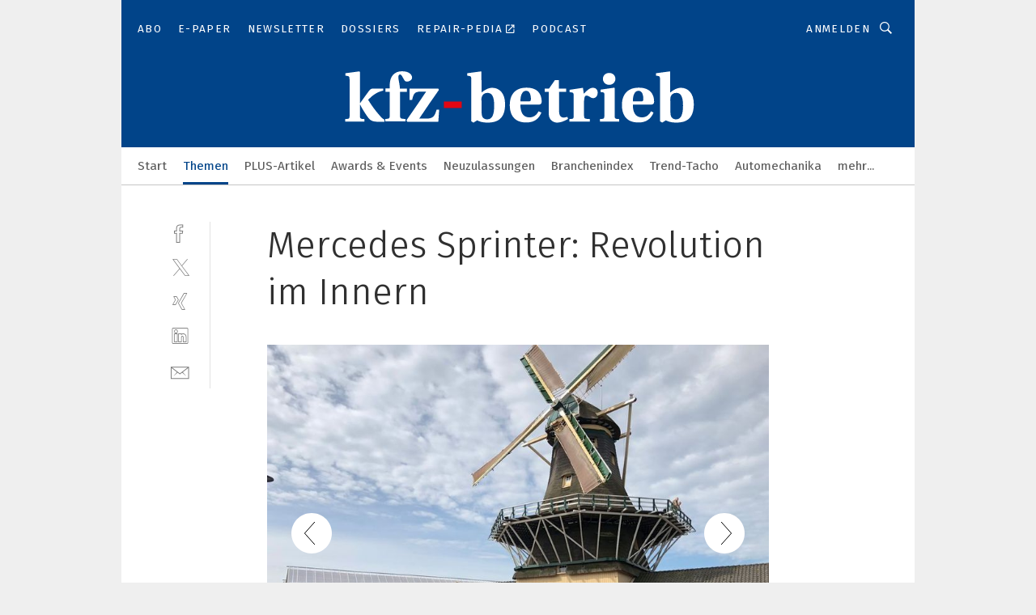

--- FILE ---
content_type: image/svg+xml
request_url: https://cdn2.vogel.de/applications/20/img/icon_plus.svg
body_size: 861
content:
<?xml version="1.0" encoding="utf-8"?>
<!-- Generator: Adobe Illustrator 22.1.0, SVG Export Plug-In . SVG Version: 6.00 Build 0)  -->
<svg version="1.1" id="Ebene_1" xmlns="http://www.w3.org/2000/svg" xmlns:xlink="http://www.w3.org/1999/xlink" x="0px" y="0px"
	 viewBox="0 0 127 85" style="enable-background:new 0 0 127 85;" xml:space="preserve">
<style type="text/css">
	.st0{fill:#014489;}
	.st1{fill:#FFFFFF;}
</style>
<g id="Ebene_1_1_">
	<title>kb-plus</title>
	<g id="Vorschläge">
		<g id="flags--outline" transform="translate(-288.000000, -33.000000)">
			<g id="kb-plus" transform="translate(288.681818, 33.522727)">
				<path id="Rectangle" class="st0" d="M5,0h116c2.8,0,5,2.2,5,5v74c0,2.8-2.2,5-5,5H5c-2.8,0-5-2.2-5-5V5C0,2.2,2.2,0,5,0z"/>
			</g>
		</g>
	</g>
</g>
<g id="Ebene_2_1_">
	<path id="Shape" class="st1" d="M59.1,46.2c0-1.2,0.1-2.5,0.3-3.4c0.8-2,2.1-3.4,4.8-3.4c2.9,0,5.9,1.5,5.9,11.3
		c0,7.5-1.6,12.1-6,12.1c-2.9,0-4.5-1.6-4.8-3.8c-0.2-0.9-0.2-2.3-0.2-3.4V46.2L59.1,46.2z M59.1,20.9l-0.4-0.3l-12.1,1.6v2.1
		l2.1,0.3c0.9,0.2,1.5,0.7,1.5,3.2v36.7l1.9,1.1l3.2-2c2.1,1.1,5,2,8.8,2c8.5,0,15.6-2.8,15.6-16.3c0-9.7-5.2-14.3-11.1-14.3
		c-3.7,0-6.6,1.9-9.4,4.2L59.1,20.9L59.1,20.9z M23.4,20.9L23,20.5l-12.1,1.6v2.1l2.1,0.3c0.9,0.2,1.5,0.7,1.5,3.2v31.8
		c0,2.5-0.4,2.7-3.8,2.9v2.3h16.7v-2.3c-3.4-0.2-3.8-0.5-3.8-2.9v-10h0.1c2,3.9,4.4,8,7.2,11.6c2.1,2.7,4.5,3.5,8.7,3.5H45v-1.9
		c-1.2-0.5-2-1.2-3.8-3.3c-4-4.5-7.3-9.1-10.4-14.2l1.3-1.3c3.1-3,6.7-5.6,11.8-6.8v-1.9H35c-1.3,0-2.5,0.5-3.5,1.8
		c-1.1,1.5-2.4,3.3-3.7,5.2l-4.3,6.1h-0.1V20.9L23.4,20.9z"/>
	<g id="Path">
		<path id="path-1_1_" class="st1" d="M105.1,56.3c0,2-1.2,3.3-3,3.3c-1.9,0-3.1-1.2-3.1-3.3v-8.7h-8.7c-2,0-3.3-1.2-3.3-3
			c0-1.9,1.2-3.1,3.3-3.1H99v-8.7c0-2,1.2-3.3,3.1-3.3c1.7,0,3,1.2,3,3.3v8.7h8.7c2,0,3.3,1.2,3.3,3.1c0,1.7-1.2,3-3.3,3h-8.7V56.3z
			"/>
	</g>
</g>
</svg>


--- FILE ---
content_type: image/svg+xml
request_url: https://cdn2.vogel.de/applications/20/img/logo.svg
body_size: 1360
content:
<?xml version="1.0" encoding="utf-8"?>
<!-- Generator: Adobe Illustrator 23.0.4, SVG Export Plug-In . SVG Version: 6.00 Build 0)  -->
<svg version="1.1" id="Ebene_1" xmlns="http://www.w3.org/2000/svg" xmlns:xlink="http://www.w3.org/1999/xlink" x="0px" y="0px"
	 viewBox="0 0 274 68" style="enable-background:new 0 0 274 68;" xml:space="preserve">
<style type="text/css">
	.st0{fill-rule:evenodd;clip-rule:evenodd;fill:#FFFFFF;}
	.st1{fill-rule:evenodd;clip-rule:evenodd;fill:#E20613;}
</style>
<g>
	<path class="st0" d="M244.4,35.6c0-1,0-2,0.3-2.7c0.6-1.6,1.7-2.7,3.9-2.7c2.4,0,4.8,1.2,4.8,9c0,6-1.3,9.7-4.8,9.7
		c-2.3,0-3.6-1.3-3.9-3.1c-0.1-0.7-0.2-1.8-0.2-2.7v-7.5H244.4z M244.4,15.3l-0.3-0.3l-9.7,1.3V18l1.7,0.3c0.8,0.1,1.1,0.6,1.1,2.5
		v29.5l1.5,0.9l2.6-1.6c1.7,0.9,4,1.6,7.1,1.6c6.9,0,12.6-2.3,12.6-13.1c0-7.8-4.2-11.5-9-11.5c-3,0-5.4,1.6-7.6,3.3V15.3
		L244.4,15.3z M218,36.2c0-3.5,0.9-7.5,4-7.5c2.9,0,3.4,3.6,3.4,5.9c0,1.3-0.4,1.6-1.5,1.6H218L218,36.2z M230.8,43.2
		c-1.4,2.7-3.5,4.3-6.4,4.3c-4.8,0-6.4-3.9-6.4-9h12.4c1.7,0,2.6-0.5,2.6-2c0-3.9-1.5-10-10.8-10c-8.6,0-11.9,5.6-11.9,12.3
		c0,6.5,2.8,12.4,11.8,12.3c5.7,0,8.8-2.8,10.5-7L230.8,43.2L230.8,43.2z M201.3,24.5c2.6,0,4.4-1.9,4.4-4.2s-1.7-4.2-4.4-4.2
		s-4.4,1.9-4.4,4.2C196.9,22.5,198.6,24.5,201.3,24.5L201.3,24.5z M197.9,46.4c0,2-0.4,2.2-3.1,2.3v1.8h13.5v-1.8
		c-2.7-0.1-3.1-0.3-3.1-2.3V26.8l-0.3-0.3l-9.7,1.4v1.7l1.7,0.2c0.8,0.1,1.1,0.5,1.1,2.4L197.9,46.4L197.9,46.4z M183.7,35.7
		c0-2.5,0.5-3.6,1.6-3.6c0.8,0,1.5,0.4,2.5,1c0.6,0.4,1.3,0.8,2.2,0.8c1,0,1.9-0.5,2.4-1.2s0.8-1.7,0.8-2.7c0-2.1-1.3-3.4-3.4-3.4
		c-2,0-3.6,1.3-6.4,4.2l-0.6-4.2l-9.4,1.4v1.7l1.7,0.2c0.8,0.1,1.2,0.5,1.2,2.4v14.1c0,2-0.4,2.2-3.1,2.3v1.8h14.5v-1.8
		c-3.7-0.2-4.1-0.3-4.1-2.3V35.7H183.7z M170.9,29.5v-2.4h-5v-6h-2.8l-4.2,6h-3v2.4h2.8V45c0,4.4,3.3,6.2,6,6.2c2,0,4.9-0.9,7.6-2.6
		l-0.5-1.5c-0.7,0.3-1.7,0.5-2.7,0.5c-1.8,0-3.1-1.3-3.1-4.4V29.5H170.9L170.9,29.5z M138.7,36.2c0-3.5,0.9-7.5,4-7.5
		c2.9,0,3.4,3.6,3.4,5.9c0,1.3-0.4,1.6-1.5,1.6H138.7L138.7,36.2z M151.5,43.2c-1.4,2.7-3.5,4.3-6.4,4.3c-4.8,0-6.4-3.9-6.4-9h12.4
		c1.7,0,2.6-0.5,2.6-2c0-3.9-1.5-10-10.7-10c-8.6,0-11.8,5.6-11.8,12.3c0,6.5,2.8,12.4,11.8,12.3c5.7,0,8.8-2.8,10.5-7L151.5,43.2
		L151.5,43.2z M111.2,35.6c0-1,0-2,0.3-2.7c0.6-1.6,1.7-2.7,3.9-2.7c2.4,0,4.8,1.2,4.8,9c0,6-1.2,9.7-4.8,9.7
		c-2.4,0-3.6-1.3-3.9-3.1c-0.1-0.7-0.2-1.8-0.2-2.7v-7.5H111.2z M111.2,15.3l-0.3-0.3l-9.7,1.3V18l1.7,0.3c0.8,0.1,1.2,0.6,1.2,2.5
		v29.5l1.5,0.9l2.6-1.6c1.7,0.9,4,1.6,7.1,1.6c6.9,0,12.6-2.3,12.6-13.1c0-7.8-4.2-11.5-9-11.5c-3,0-5.4,1.6-7.6,3.3L111.2,15.3
		L111.2,15.3z M62.3,35.2c1-4,1.4-5.9,6-5.9h3.9c-4.5,6.8-9.2,13.5-13.9,20.3l0.6,1h21.9l0.6-8.6h-1.8c-1.4,4.9-2.6,6.4-7.6,6.4
		h-4.7c4.5-6.8,9.2-13.6,13.9-20.3l-0.5-1H60.5v8.1L62.3,35.2L62.3,35.2z M58.6,29.5v-2.4h-4.9c0-2.3-1.1-6.3-1.1-8.1
		c0-1.2,0.6-1.8,1.2-1.8c0.8,0,1.3,0.9,2.8,3.6c0.5,0.9,1,1.4,2.2,1.4c1.5,0,3.5-1.2,3.5-2.8c0-1.8-1.8-4.5-7.1-4.5s-8.7,3.5-8.7,10
		V27h-3v2.4h3v16.9c0,2-0.4,2.2-3.1,2.3v1.8h14.2v-1.8c-3.4-0.1-3.8-0.3-3.8-2.3V29.5H58.6L58.6,29.5z M25.4,15.3L25,15l-9.7,1.3V18
		l1.7,0.3c0.8,0.1,1.2,0.6,1.2,2.5v25.6c0,2-0.4,2.2-3.1,2.3v1.8h13.5v-1.8c-2.7-0.1-3.1-0.3-3.1-2.3v-8h0.1
		c1.6,3.2,3.6,6.4,5.8,9.4c1.7,2.2,3.6,2.8,7.1,2.8h4.3v-1.5c-1-0.4-1.6-1-3.1-2.6c-3.2-3.6-5.9-7.3-8.4-11.4l1.1-1.1
		c2.5-2.4,5.5-4.6,9.5-5.4v-1.5h-7c-1.1,0-2,0.4-2.8,1.4c-0.9,1.2-1.9,2.6-3,4.1l-3.5,4.9h-0.1V15.3H25.4z"/>
	<polygon class="st1" points="84.7,36.3 84.7,40.9 97.3,40.9 97.3,36.3 	"/>
</g>
</svg>
